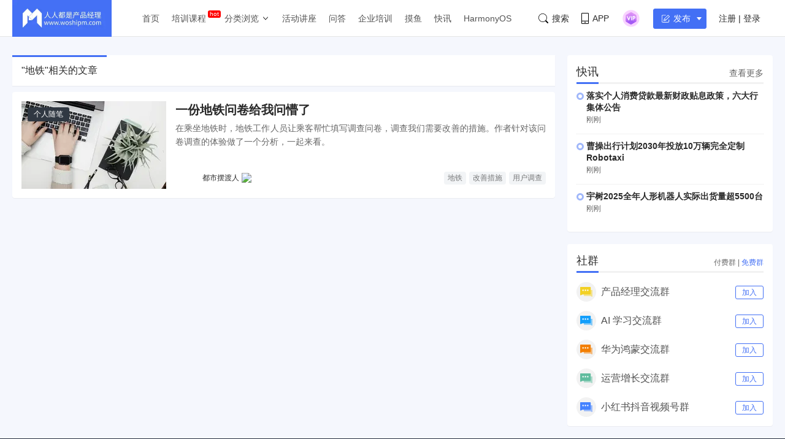

--- FILE ---
content_type: text/html; charset=UTF-8
request_url: https://www.woshipm.com/tag/%E5%9C%B0%E9%93%81
body_size: 14770
content:
<!DOCTYPE html>
<html lang="zh-Hans">

<head>
    <meta charset="UTF-8">
    <meta name="viewport" content="initial-scale=1.0,user-scalable=no,minimal-ui">
    <title>地铁 | 人人都是产品经理</title>
    <meta name="baidu-site-verification" content="codeva-oZwKtV7LDl" />
    <meta name="keywords" content=""><meta name="description" content="地铁 - "><link type="image/vnd.microsoft.icon" href="//image.woshipm.com/favicon.ico" rel="shortcut icon"><meta name='robots' content='max-image-preview:large' />
	<style>img:is([sizes="auto" i], [sizes^="auto," i]) { contain-intrinsic-size: 3000px 1500px }</style>
	<link rel='dns-prefetch' href='//image.woshipm.com' />
<script type="text/javascript">
/* <![CDATA[ */
window._wpemojiSettings = {"baseUrl":"https:\/\/s.w.org\/images\/core\/emoji\/16.0.1\/72x72\/","ext":".png","svgUrl":"https:\/\/s.w.org\/images\/core\/emoji\/16.0.1\/svg\/","svgExt":".svg","source":{"concatemoji":"https:\/\/www.woshipm.com\/wp-includes\/js\/wp-emoji-release.min.js?ver=6.8.3"}};
/*! This file is auto-generated */
!function(s,n){var o,i,e;function c(e){try{var t={supportTests:e,timestamp:(new Date).valueOf()};sessionStorage.setItem(o,JSON.stringify(t))}catch(e){}}function p(e,t,n){e.clearRect(0,0,e.canvas.width,e.canvas.height),e.fillText(t,0,0);var t=new Uint32Array(e.getImageData(0,0,e.canvas.width,e.canvas.height).data),a=(e.clearRect(0,0,e.canvas.width,e.canvas.height),e.fillText(n,0,0),new Uint32Array(e.getImageData(0,0,e.canvas.width,e.canvas.height).data));return t.every(function(e,t){return e===a[t]})}function u(e,t){e.clearRect(0,0,e.canvas.width,e.canvas.height),e.fillText(t,0,0);for(var n=e.getImageData(16,16,1,1),a=0;a<n.data.length;a++)if(0!==n.data[a])return!1;return!0}function f(e,t,n,a){switch(t){case"flag":return n(e,"\ud83c\udff3\ufe0f\u200d\u26a7\ufe0f","\ud83c\udff3\ufe0f\u200b\u26a7\ufe0f")?!1:!n(e,"\ud83c\udde8\ud83c\uddf6","\ud83c\udde8\u200b\ud83c\uddf6")&&!n(e,"\ud83c\udff4\udb40\udc67\udb40\udc62\udb40\udc65\udb40\udc6e\udb40\udc67\udb40\udc7f","\ud83c\udff4\u200b\udb40\udc67\u200b\udb40\udc62\u200b\udb40\udc65\u200b\udb40\udc6e\u200b\udb40\udc67\u200b\udb40\udc7f");case"emoji":return!a(e,"\ud83e\udedf")}return!1}function g(e,t,n,a){var r="undefined"!=typeof WorkerGlobalScope&&self instanceof WorkerGlobalScope?new OffscreenCanvas(300,150):s.createElement("canvas"),o=r.getContext("2d",{willReadFrequently:!0}),i=(o.textBaseline="top",o.font="600 32px Arial",{});return e.forEach(function(e){i[e]=t(o,e,n,a)}),i}function t(e){var t=s.createElement("script");t.src=e,t.defer=!0,s.head.appendChild(t)}"undefined"!=typeof Promise&&(o="wpEmojiSettingsSupports",i=["flag","emoji"],n.supports={everything:!0,everythingExceptFlag:!0},e=new Promise(function(e){s.addEventListener("DOMContentLoaded",e,{once:!0})}),new Promise(function(t){var n=function(){try{var e=JSON.parse(sessionStorage.getItem(o));if("object"==typeof e&&"number"==typeof e.timestamp&&(new Date).valueOf()<e.timestamp+604800&&"object"==typeof e.supportTests)return e.supportTests}catch(e){}return null}();if(!n){if("undefined"!=typeof Worker&&"undefined"!=typeof OffscreenCanvas&&"undefined"!=typeof URL&&URL.createObjectURL&&"undefined"!=typeof Blob)try{var e="postMessage("+g.toString()+"("+[JSON.stringify(i),f.toString(),p.toString(),u.toString()].join(",")+"));",a=new Blob([e],{type:"text/javascript"}),r=new Worker(URL.createObjectURL(a),{name:"wpTestEmojiSupports"});return void(r.onmessage=function(e){c(n=e.data),r.terminate(),t(n)})}catch(e){}c(n=g(i,f,p,u))}t(n)}).then(function(e){for(var t in e)n.supports[t]=e[t],n.supports.everything=n.supports.everything&&n.supports[t],"flag"!==t&&(n.supports.everythingExceptFlag=n.supports.everythingExceptFlag&&n.supports[t]);n.supports.everythingExceptFlag=n.supports.everythingExceptFlag&&!n.supports.flag,n.DOMReady=!1,n.readyCallback=function(){n.DOMReady=!0}}).then(function(){return e}).then(function(){var e;n.supports.everything||(n.readyCallback(),(e=n.source||{}).concatemoji?t(e.concatemoji):e.wpemoji&&e.twemoji&&(t(e.twemoji),t(e.wpemoji)))}))}((window,document),window._wpemojiSettings);
/* ]]> */
</script>
<style id='wp-emoji-styles-inline-css' type='text/css'>

	img.wp-smiley, img.emoji {
		display: inline !important;
		border: none !important;
		box-shadow: none !important;
		height: 1em !important;
		width: 1em !important;
		margin: 0 0.07em !important;
		vertical-align: -0.1em !important;
		background: none !important;
		padding: 0 !important;
	}
</style>
<link rel='stylesheet' id='wp-block-library-css' href='https://www.woshipm.com/wp-includes/css/dist/block-library/style.min.css?ver=6.8.3' type='text/css' media='all' />
<style id='classic-theme-styles-inline-css' type='text/css'>
/*! This file is auto-generated */
.wp-block-button__link{color:#fff;background-color:#32373c;border-radius:9999px;box-shadow:none;text-decoration:none;padding:calc(.667em + 2px) calc(1.333em + 2px);font-size:1.125em}.wp-block-file__button{background:#32373c;color:#fff;text-decoration:none}
</style>
<style id='global-styles-inline-css' type='text/css'>
:root{--wp--preset--aspect-ratio--square: 1;--wp--preset--aspect-ratio--4-3: 4/3;--wp--preset--aspect-ratio--3-4: 3/4;--wp--preset--aspect-ratio--3-2: 3/2;--wp--preset--aspect-ratio--2-3: 2/3;--wp--preset--aspect-ratio--16-9: 16/9;--wp--preset--aspect-ratio--9-16: 9/16;--wp--preset--color--black: #000000;--wp--preset--color--cyan-bluish-gray: #abb8c3;--wp--preset--color--white: #ffffff;--wp--preset--color--pale-pink: #f78da7;--wp--preset--color--vivid-red: #cf2e2e;--wp--preset--color--luminous-vivid-orange: #ff6900;--wp--preset--color--luminous-vivid-amber: #fcb900;--wp--preset--color--light-green-cyan: #7bdcb5;--wp--preset--color--vivid-green-cyan: #00d084;--wp--preset--color--pale-cyan-blue: #8ed1fc;--wp--preset--color--vivid-cyan-blue: #0693e3;--wp--preset--color--vivid-purple: #9b51e0;--wp--preset--gradient--vivid-cyan-blue-to-vivid-purple: linear-gradient(135deg,rgba(6,147,227,1) 0%,rgb(155,81,224) 100%);--wp--preset--gradient--light-green-cyan-to-vivid-green-cyan: linear-gradient(135deg,rgb(122,220,180) 0%,rgb(0,208,130) 100%);--wp--preset--gradient--luminous-vivid-amber-to-luminous-vivid-orange: linear-gradient(135deg,rgba(252,185,0,1) 0%,rgba(255,105,0,1) 100%);--wp--preset--gradient--luminous-vivid-orange-to-vivid-red: linear-gradient(135deg,rgba(255,105,0,1) 0%,rgb(207,46,46) 100%);--wp--preset--gradient--very-light-gray-to-cyan-bluish-gray: linear-gradient(135deg,rgb(238,238,238) 0%,rgb(169,184,195) 100%);--wp--preset--gradient--cool-to-warm-spectrum: linear-gradient(135deg,rgb(74,234,220) 0%,rgb(151,120,209) 20%,rgb(207,42,186) 40%,rgb(238,44,130) 60%,rgb(251,105,98) 80%,rgb(254,248,76) 100%);--wp--preset--gradient--blush-light-purple: linear-gradient(135deg,rgb(255,206,236) 0%,rgb(152,150,240) 100%);--wp--preset--gradient--blush-bordeaux: linear-gradient(135deg,rgb(254,205,165) 0%,rgb(254,45,45) 50%,rgb(107,0,62) 100%);--wp--preset--gradient--luminous-dusk: linear-gradient(135deg,rgb(255,203,112) 0%,rgb(199,81,192) 50%,rgb(65,88,208) 100%);--wp--preset--gradient--pale-ocean: linear-gradient(135deg,rgb(255,245,203) 0%,rgb(182,227,212) 50%,rgb(51,167,181) 100%);--wp--preset--gradient--electric-grass: linear-gradient(135deg,rgb(202,248,128) 0%,rgb(113,206,126) 100%);--wp--preset--gradient--midnight: linear-gradient(135deg,rgb(2,3,129) 0%,rgb(40,116,252) 100%);--wp--preset--font-size--small: 13px;--wp--preset--font-size--medium: 20px;--wp--preset--font-size--large: 36px;--wp--preset--font-size--x-large: 42px;--wp--preset--spacing--20: 0.44rem;--wp--preset--spacing--30: 0.67rem;--wp--preset--spacing--40: 1rem;--wp--preset--spacing--50: 1.5rem;--wp--preset--spacing--60: 2.25rem;--wp--preset--spacing--70: 3.38rem;--wp--preset--spacing--80: 5.06rem;--wp--preset--shadow--natural: 6px 6px 9px rgba(0, 0, 0, 0.2);--wp--preset--shadow--deep: 12px 12px 50px rgba(0, 0, 0, 0.4);--wp--preset--shadow--sharp: 6px 6px 0px rgba(0, 0, 0, 0.2);--wp--preset--shadow--outlined: 6px 6px 0px -3px rgba(255, 255, 255, 1), 6px 6px rgba(0, 0, 0, 1);--wp--preset--shadow--crisp: 6px 6px 0px rgba(0, 0, 0, 1);}:where(.is-layout-flex){gap: 0.5em;}:where(.is-layout-grid){gap: 0.5em;}body .is-layout-flex{display: flex;}.is-layout-flex{flex-wrap: wrap;align-items: center;}.is-layout-flex > :is(*, div){margin: 0;}body .is-layout-grid{display: grid;}.is-layout-grid > :is(*, div){margin: 0;}:where(.wp-block-columns.is-layout-flex){gap: 2em;}:where(.wp-block-columns.is-layout-grid){gap: 2em;}:where(.wp-block-post-template.is-layout-flex){gap: 1.25em;}:where(.wp-block-post-template.is-layout-grid){gap: 1.25em;}.has-black-color{color: var(--wp--preset--color--black) !important;}.has-cyan-bluish-gray-color{color: var(--wp--preset--color--cyan-bluish-gray) !important;}.has-white-color{color: var(--wp--preset--color--white) !important;}.has-pale-pink-color{color: var(--wp--preset--color--pale-pink) !important;}.has-vivid-red-color{color: var(--wp--preset--color--vivid-red) !important;}.has-luminous-vivid-orange-color{color: var(--wp--preset--color--luminous-vivid-orange) !important;}.has-luminous-vivid-amber-color{color: var(--wp--preset--color--luminous-vivid-amber) !important;}.has-light-green-cyan-color{color: var(--wp--preset--color--light-green-cyan) !important;}.has-vivid-green-cyan-color{color: var(--wp--preset--color--vivid-green-cyan) !important;}.has-pale-cyan-blue-color{color: var(--wp--preset--color--pale-cyan-blue) !important;}.has-vivid-cyan-blue-color{color: var(--wp--preset--color--vivid-cyan-blue) !important;}.has-vivid-purple-color{color: var(--wp--preset--color--vivid-purple) !important;}.has-black-background-color{background-color: var(--wp--preset--color--black) !important;}.has-cyan-bluish-gray-background-color{background-color: var(--wp--preset--color--cyan-bluish-gray) !important;}.has-white-background-color{background-color: var(--wp--preset--color--white) !important;}.has-pale-pink-background-color{background-color: var(--wp--preset--color--pale-pink) !important;}.has-vivid-red-background-color{background-color: var(--wp--preset--color--vivid-red) !important;}.has-luminous-vivid-orange-background-color{background-color: var(--wp--preset--color--luminous-vivid-orange) !important;}.has-luminous-vivid-amber-background-color{background-color: var(--wp--preset--color--luminous-vivid-amber) !important;}.has-light-green-cyan-background-color{background-color: var(--wp--preset--color--light-green-cyan) !important;}.has-vivid-green-cyan-background-color{background-color: var(--wp--preset--color--vivid-green-cyan) !important;}.has-pale-cyan-blue-background-color{background-color: var(--wp--preset--color--pale-cyan-blue) !important;}.has-vivid-cyan-blue-background-color{background-color: var(--wp--preset--color--vivid-cyan-blue) !important;}.has-vivid-purple-background-color{background-color: var(--wp--preset--color--vivid-purple) !important;}.has-black-border-color{border-color: var(--wp--preset--color--black) !important;}.has-cyan-bluish-gray-border-color{border-color: var(--wp--preset--color--cyan-bluish-gray) !important;}.has-white-border-color{border-color: var(--wp--preset--color--white) !important;}.has-pale-pink-border-color{border-color: var(--wp--preset--color--pale-pink) !important;}.has-vivid-red-border-color{border-color: var(--wp--preset--color--vivid-red) !important;}.has-luminous-vivid-orange-border-color{border-color: var(--wp--preset--color--luminous-vivid-orange) !important;}.has-luminous-vivid-amber-border-color{border-color: var(--wp--preset--color--luminous-vivid-amber) !important;}.has-light-green-cyan-border-color{border-color: var(--wp--preset--color--light-green-cyan) !important;}.has-vivid-green-cyan-border-color{border-color: var(--wp--preset--color--vivid-green-cyan) !important;}.has-pale-cyan-blue-border-color{border-color: var(--wp--preset--color--pale-cyan-blue) !important;}.has-vivid-cyan-blue-border-color{border-color: var(--wp--preset--color--vivid-cyan-blue) !important;}.has-vivid-purple-border-color{border-color: var(--wp--preset--color--vivid-purple) !important;}.has-vivid-cyan-blue-to-vivid-purple-gradient-background{background: var(--wp--preset--gradient--vivid-cyan-blue-to-vivid-purple) !important;}.has-light-green-cyan-to-vivid-green-cyan-gradient-background{background: var(--wp--preset--gradient--light-green-cyan-to-vivid-green-cyan) !important;}.has-luminous-vivid-amber-to-luminous-vivid-orange-gradient-background{background: var(--wp--preset--gradient--luminous-vivid-amber-to-luminous-vivid-orange) !important;}.has-luminous-vivid-orange-to-vivid-red-gradient-background{background: var(--wp--preset--gradient--luminous-vivid-orange-to-vivid-red) !important;}.has-very-light-gray-to-cyan-bluish-gray-gradient-background{background: var(--wp--preset--gradient--very-light-gray-to-cyan-bluish-gray) !important;}.has-cool-to-warm-spectrum-gradient-background{background: var(--wp--preset--gradient--cool-to-warm-spectrum) !important;}.has-blush-light-purple-gradient-background{background: var(--wp--preset--gradient--blush-light-purple) !important;}.has-blush-bordeaux-gradient-background{background: var(--wp--preset--gradient--blush-bordeaux) !important;}.has-luminous-dusk-gradient-background{background: var(--wp--preset--gradient--luminous-dusk) !important;}.has-pale-ocean-gradient-background{background: var(--wp--preset--gradient--pale-ocean) !important;}.has-electric-grass-gradient-background{background: var(--wp--preset--gradient--electric-grass) !important;}.has-midnight-gradient-background{background: var(--wp--preset--gradient--midnight) !important;}.has-small-font-size{font-size: var(--wp--preset--font-size--small) !important;}.has-medium-font-size{font-size: var(--wp--preset--font-size--medium) !important;}.has-large-font-size{font-size: var(--wp--preset--font-size--large) !important;}.has-x-large-font-size{font-size: var(--wp--preset--font-size--x-large) !important;}
:where(.wp-block-post-template.is-layout-flex){gap: 1.25em;}:where(.wp-block-post-template.is-layout-grid){gap: 1.25em;}
:where(.wp-block-columns.is-layout-flex){gap: 2em;}:where(.wp-block-columns.is-layout-grid){gap: 2em;}
:root :where(.wp-block-pullquote){font-size: 1.5em;line-height: 1.6;}
</style>
<link rel='stylesheet' id='ui-css' href='//image.woshipm.com/fp/css/ui.css?ver=6.0.12' type='text/css' media='screen' />
<link rel='stylesheet' id='swipper-css' href='//image.woshipm.com/fp/css/swiper-bundle.min.css?ver=6.0.12' type='text/css' media='screen' />
<link rel='stylesheet' id='misc-css' href='//image.woshipm.com/fp/css/app.min.css?ver=6.0.12' type='text/css' media='screen' />
<link rel='stylesheet' id='fa-css' href='//image.woshipm.com/kan/css/font-awesome.min.css?ver=6.0.12' type='text/css' media='screen' />
<link rel="icon" href="https://image.woshipm.com/wp-files/2024/11/MbtEc6Z3dCX41DLY4alz.png" sizes="32x32" />
<link rel="icon" href="https://image.woshipm.com/wp-files/2024/11/MbtEc6Z3dCX41DLY4alz.png" sizes="192x192" />
<link rel="apple-touch-icon" href="https://image.woshipm.com/wp-files/2024/11/MbtEc6Z3dCX41DLY4alz.png" />
<meta name="msapplication-TileImage" content="https://image.woshipm.com/wp-files/2024/11/MbtEc6Z3dCX41DLY4alz.png" />
<style>.comment--location {
			display: flex;
			margin-top: 8px;
			align-items: center;
			font-size: 14px!important;
			padding-left: 10px;
			color: rgba(0,0,0,.5)!important;
			fill: rgba(0,0,0,.5)!important;
		}
		.comment--location svg {
			margin-right: 5px;
		}
		</style></head>

<body class="u-backgroundColorLightBlue is-fixedHeader">
    <div id="app" class="surface--content">
        <el-backtop></el-backtop>
        <header class="pm--metabar">
            <div class="container u-flex">
                <a href="/" class="u-flex u-relative"><img class="logo" src="//image.woshipm.com/fp/images/logo.png" alt="人人都是产品经理"></a>
                <nav class="header-nav">
                    <ul class="subnav-ul">
                        <li class="menu-item"><a href="https://www.woshipm.com/">首页</a></li>
                        <li class="menu-item menu-item-has-children menu-item--new">
                            <a href="javascript:;">培训课程</a>
                            <div class="sub--menuWidth">
                                <div class="container dropCard--courses">
                                    <div class="dropCourse--list">
                                        <div class="dropCourse--title"><a href="https://www.qidianla.com/" target="_blank">名师辅导课</a></div>
                                        <div class="dropCourse--item"><a href="https://ke.qidianla.com/courses/aipmtc" target="_blank">AI产品经理转岗特训营</a></div>
                                        <div class="dropCourse--item"><a href="https://vip.qidianla.com/studyClass.html" target="_blank">BAT大厂产品运营体系课</a></div>
                                        <div class="dropCourse--item"><a href="https://ke.qidianla.com/courses/bcpm" target="_blank">B端C端全栈产品经理私教课</a></div>
                                        <div class="dropCourse--more"><a href="https://www.qidianla.com/" target="_blank">查看更多<span class="el-icon-d-arrow-right"></span></a></div>
                                    </div>
                                    <div class="dropCourse--list">
                                        <div class="dropCourse--title"><a href="https://www.qidianla.com/" target="_blank">个人自学课</a></div>
                                        <div class="dropCourse--item"><a href="https://ke.qidianla.com/courses/iom" target="_blank">互联网运营能力进阶</a></div>
                                        <div class="dropCourse--item"><a href="https://ke.qidianla.com/courses/bupm" target="_blank">业务产品经理能力进阶</a></div>
                                        <div class="dropCourse--item"><a href="https://ke.qidianla.com/courses/ecpm1" target="_blank">电商产品经理从入门到进阶</a></div>
                                        <div class="dropCourse--more"><a href="https://www.qidianla.com/" target="_blank">查看更多<span class="el-icon-d-arrow-right"></span></a></div>
                                    </div>
                                    <div class="dropCourse--list">
                                        <div class="dropCourse--title"><a href="https://daxue.qidianla.com/" target="_blank">企业内训课</a></div>
                                        <div class="dropCourse--double">
                                            <div class="dropCourse--doubleItem">
                                                <div class="dropCourse--item"><a href="https://daxue.qidianla.com/" target="_blank">数字化产品经理课</a></div>
                                                <div class="dropCourse--item"><a href="https://daxue.qidianla.com/" target="_blank">商业化产品实战课</a></div>
                                                <div class="dropCourse--item"><a href="https://daxue.qidianla.com/" target="_blank">数字化营销体系课</a></div>
                                            </div>
                                            <div class="dropCourse--doubleItem">
                                                <div class="dropCourse--item"><a href="https://daxue.qidianla.com/" target="_blank">B端运营实战课</a></div>
                                                <div class="dropCourse--item"><a href="https://daxue.qidianla.com/" target="_blank">私域流量实战课</a></div>
                                                <div class="dropCourse--item"><a href="https://daxue.qidianla.com/" target="_blank">数据分析体系课</a></div>
                                            </div>
                                        </div>
                                        <div class="dropCourse--more"><a href="https://daxue.qidianla.com/" target="_blank">查看更多<span class="el-icon-d-arrow-right"></span></a></div>
                                    </div>
                                </div>
                            </div>
                        </li>
                        <li class="menu-item menu-item-has-children">
                            <a href="javascript:;">分类浏览</a>
                            <svg width="14" height="14" viewBox="0 0 19 19" class="svgIcon">
                                <path d="M3.9 6.77l5.2 5.76.43.47.43-.47 5.15-5.7-.85-.77-4.73 5.25L4.75 6z" fill-rule="evenodd"></path>
                            </svg>
                            <div class="sub--menuWidth">
                                <div class="container dropCard--list">
                                    <div class="pm--category">
                                                                                    <div class="pm--categoryItem">
                                                <a href="https://www.woshipm.com/category/it" class="u-flex" target="_blank">
                                                    <div class="content">
                                                        <div class="name">业界动态</div>
                                                        <div class="count">30700篇文章</div>
                                                    </div>
                                                </a>
                                            </div>
                                                                                    <div class="pm--categoryItem">
                                                <a href="https://www.woshipm.com/category/pd" class="u-flex" target="_blank">
                                                    <div class="content">
                                                        <div class="name">产品设计</div>
                                                        <div class="count">19257篇文章</div>
                                                    </div>
                                                </a>
                                            </div>
                                                                                    <div class="pm--categoryItem">
                                                <a href="https://www.woshipm.com/category/operate" class="u-flex" target="_blank">
                                                    <div class="content">
                                                        <div class="name">产品运营</div>
                                                        <div class="count">15148篇文章</div>
                                                    </div>
                                                </a>
                                            </div>
                                                                                    <div class="pm--categoryItem">
                                                <a href="https://www.woshipm.com/category/pmd" class="u-flex" target="_blank">
                                                    <div class="content">
                                                        <div class="name">产品经理</div>
                                                        <div class="count">9566篇文章</div>
                                                    </div>
                                                </a>
                                            </div>
                                                                                    <div class="pm--categoryItem">
                                                <a href="https://www.woshipm.com/category/zhichang" class="u-flex" target="_blank">
                                                    <div class="content">
                                                        <div class="name">职场攻略</div>
                                                        <div class="count">5311篇文章</div>
                                                    </div>
                                                </a>
                                            </div>
                                                                                    <div class="pm--categoryItem">
                                                <a href="https://www.woshipm.com/category/marketing" class="u-flex" target="_blank">
                                                    <div class="content">
                                                        <div class="name">营销推广</div>
                                                        <div class="count">4858篇文章</div>
                                                    </div>
                                                </a>
                                            </div>
                                                                                    <div class="pm--categoryItem">
                                                <a href="https://www.woshipm.com/category/ucd" class="u-flex" target="_blank">
                                                    <div class="content">
                                                        <div class="name">交互体验</div>
                                                        <div class="count">3919篇文章</div>
                                                    </div>
                                                </a>
                                            </div>
                                                                                    <div class="pm--categoryItem">
                                                <a href="https://www.woshipm.com/category/evaluating" class="u-flex" target="_blank">
                                                    <div class="content">
                                                        <div class="name">分析评测</div>
                                                        <div class="count">3557篇文章</div>
                                                    </div>
                                                </a>
                                            </div>
                                                                                    <div class="pm--categoryItem">
                                                <a href="https://www.woshipm.com/category/chuangye" class="u-flex" target="_blank">
                                                    <div class="content">
                                                        <div class="name">创业学院</div>
                                                        <div class="count">2242篇文章</div>
                                                    </div>
                                                </a>
                                            </div>
                                                                                    <div class="pm--categoryItem">
                                                <a href="https://www.woshipm.com/category/user-research" class="u-flex" target="_blank">
                                                    <div class="content">
                                                        <div class="name">用户研究</div>
                                                        <div class="count">1892篇文章</div>
                                                    </div>
                                                </a>
                                            </div>
                                                                                    <div class="pm--categoryItem">
                                                <a href="https://www.woshipm.com/category/data-analysis" class="u-flex" target="_blank">
                                                    <div class="content">
                                                        <div class="name">数据分析</div>
                                                        <div class="count">1792篇文章</div>
                                                    </div>
                                                </a>
                                            </div>
                                                                                    <div class="pm--categoryItem">
                                                <a href="https://www.woshipm.com/category/rp" class="u-flex" target="_blank">
                                                    <div class="content">
                                                        <div class="name">原型设计</div>
                                                        <div class="count">1435篇文章</div>
                                                    </div>
                                                </a>
                                            </div>
                                                                            </div>
                                </div>
                            </div>
                        </li>
                        <li class="menu-item"><a target="_blank" data-id="37" data-adid="41" href="/category/active">活动讲座</a></li>
                        <li class="menu-item"><a target="_blank" data-id="35" data-adid="41" href="https://wen.woshipm.com/">问答</a></li>
                        <li class="menu-item"><a target="_blank" data-id="32" data-adid="41" href="https://daxue.qidianla.com/">企业培训</a></li>
                        <li class="menu-item"><a target="_blank" data-id="32" data-adid="41" href="/fish/">摸鱼</a></li>
                        <li class="menu-item"><a target="_blank" data-id="32" data-adid="41" href="/digest">快讯</a></li>
<li class="menu-item"><a target="_blank" data-id="32" data-adid="41" href="/harmony">HarmonyOS</a></li>
                    </ul>
                </nav>
                <div class="pm--metabar__right u-flex">
                    <a class="pm--metabarItem u-flex u-cursorPointer" href="https://api.woshipm.com/search/list.html" target="_blank">
                        <svg class="svgIcon-use" width="16" height="16" viewBox="0 0 16 16">
                            <path d="M15.800,14.481 L12.519,11.200 C12.504,11.184 12.487,11.170 12.471,11.156 C13.361,9.988 13.890,8.529 13.890,6.947 C13.890,3.110 10.780,-0.000 6.945,-0.000 C3.109,-0.000 -0.000,3.110 -0.000,6.947 C-0.000,10.785 3.109,13.895 6.945,13.895 C8.529,13.895 9.990,13.364 11.159,12.471 C11.172,12.487 11.186,12.503 11.201,12.518 L14.483,15.800 C14.786,16.104 15.329,16.056 15.693,15.692 C16.056,15.328 16.104,14.786 15.800,14.481 L15.800,14.481 ZM0.772,6.947 C0.772,3.537 3.535,0.771 6.945,0.771 C10.354,0.771 13.118,3.537 13.118,6.947 C13.118,8.621 12.453,10.138 11.373,11.250 C11.351,11.269 11.330,11.288 11.310,11.308 C11.289,11.329 11.269,11.351 11.250,11.373 C10.138,12.456 8.619,13.123 6.945,13.123 C3.535,13.123 0.772,10.358 0.772,6.947 L0.772,6.947 Z" class="cls-1"></path>
                        </svg>搜索
                    </a>
                    <div class="pm--metabarItem pm--metabar__dropdown u-flex u-relative"><svg class="svgIcon-use" width="12" height="18" viewBox="0 0 12 18">
                            <path d="M10.599,17.999 L1.401,17.999 C0.626,17.999 -0.000,17.381 -0.000,16.616 L-0.000,1.382 C-0.000,0.617 0.626,-0.001 1.401,-0.001 L10.599,-0.001 C11.374,-0.001 12.000,0.627 12.000,1.382 L12.000,16.616 C12.000,17.381 11.374,17.999 10.599,17.999 ZM11.066,1.382 C11.066,1.128 10.857,0.922 10.599,0.922 L1.401,0.922 C1.142,0.922 0.934,1.128 0.934,1.382 L0.934,12.800 L11.066,12.800 L11.066,1.382 ZM11.066,13.811 L0.934,13.811 L0.934,16.626 C0.934,16.881 1.142,17.087 1.401,17.087 L10.599,17.087 C10.857,17.087 11.066,16.881 11.066,16.626 L11.066,13.811 ZM6.000,16.283 C5.483,16.283 5.066,15.871 5.066,15.361 C5.066,14.851 5.483,14.439 6.000,14.439 C6.516,14.439 6.934,14.851 6.934,15.361 C6.934,15.871 6.516,16.283 6.000,16.283 Z"></path>
                        </svg>APP<div class="pm--qrcodeCard__dropdown">
                            <img class="app-qrcode-img" src="https://image.woshipm.com/build/img/footer-appdownload.png">
                        </div>
                    </div>
                    <div class="pm--metabarItem pm--metabar__dropdown u-flex u-relative">
                        <img src="https://image.woshipm.com/VIP.svg" width="32" />
                        <div class="pm--userCard__dropdown u-shadowed" style="right: -165px;
    width: 365px;box-sizing: border-box;">
                            <div class="pm--vipCard">
                                <div class="pm--vipCard__title"><img src="https://image.woshipm.com/2023/05/19/de725b98-f62f-11ed-adbb-00163e0b5ff3.png">起点课堂会员权益</div>
                                <div class="pm--vipCard__list">
                                    <div class="pm--vipCard__item"><img width="24" src="https://image.woshipm.com/2023/05/19/dfe517e2-f62d-11ed-bbb6-00163e0b5ff3.png" />职业体系课特权</div>
                                    <div class="pm--vipCard__item"><img width="24" src="https://image.woshipm.com/2023/05/19/ebb5071c-f62d-11ed-bbb6-00163e0b5ff3.png" />线下行业大会特权</div>
                                    <div class="pm--vipCard__item"><img width="24" src="https://image.woshipm.com/2023/05/19/c9756278-f62d-11ed-94e0-00163e0b5ff3.png" />个人IP打造特权</div>
                                    <div class="pm--vipCard__item"><img width="24" src="https://image.woshipm.com/2023/05/19/f64625a8-f62d-11ed-bbb6-00163e0b5ff3.png" />30+门专项技能课</div>
                                    <div class="pm--vipCard__item"><img width="20" src="https://image.woshipm.com/2023/05/19/0148a02a-f62e-11ed-96ae-00163e0b5ff3.png" />1300+专题课程</div>
                                    <div class="pm--vipCard__item"><img width="24" src="https://image.woshipm.com/2023/05/19/25fc8396-f62e-11ed-adbb-00163e0b5ff3.png" />12场职场软技能直播</div>
                                    <div class="pm--vipCard__item"><img width="24" src="https://image.woshipm.com/2023/05/19/1d4ecd4e-f62e-11ed-adbb-00163e0b5ff3.png" />12场求职辅导直播</div>
                                    <div class="pm--vipCard__item"><img width="24" src="https://image.woshipm.com/2023/05/19/30793c56-f62e-11ed-adbb-00163e0b5ff3.png" />12场专业技能直播</div>
                                    <div class="pm--vipCard__item"><img width="24" src="https://image.woshipm.com/2023/05/19/15fae604-f62e-11ed-bbb6-00163e0b5ff3.png" />会员专属社群</div>
                                    <div class="pm--vipCard__item"><img width="24" src="https://image.woshipm.com/2023/05/19/0e3283be-f62e-11ed-8df9-00163e0b5ff3.png" />荣耀标识</div>
                                </div>
                                <div class="pm--vipCard__button">
                                    <a href="https://vip.qidianla.com/member.html" target="_blank">{{ userInfo.member ? '查看权益' : '开通会员' }}</a>
                                </div>
                            </div>
                        </div>
                    </div>
                    <metabar-notice :islogin="islogin"></metabar-notice>
                    <div class="pm--metabar__dropdown u-flex u-relative"><span @click="showLoginForm" class="u-flex el-button el-button--primary el-button--mini" style="padding-right: 5px;font-size: 14px;padding-left: 13px;"><svg class="svgIcon-use" width="18" height="17" viewBox="0 0 18 17" style="width: 13px;fill: white;margin-right: 6px;">
                                <path d="M17.831,3.950 L9.184,12.519 C9.113,12.590 9.024,12.641 8.927,12.667 L4.754,13.785 C4.705,13.798 4.655,13.805 4.603,13.805 C4.450,13.805 4.301,13.743 4.193,13.635 C4.047,13.489 3.992,13.275 4.048,13.078 L5.219,8.984 C5.246,8.891 5.296,8.805 5.366,8.736 L14.013,0.165 C14.122,0.058 14.267,-0.002 14.421,-0.002 C14.575,-0.002 14.720,0.058 14.829,0.165 L17.831,3.141 C17.940,3.249 18.000,3.393 18.000,3.545 C18.000,3.698 17.940,3.842 17.831,3.950 ZM8.156,11.689 L6.199,9.750 L5.436,12.419 L8.156,11.689 ZM14.421,1.378 L6.902,8.830 L9.088,10.997 L16.607,3.546 L14.421,1.378 ZM1.153,2.286 L1.153,14.895 C1.153,15.425 1.588,15.855 2.122,15.855 L14.732,15.855 C15.267,15.855 15.701,15.425 15.701,14.895 L15.701,10.476 L16.855,10.476 L16.855,14.895 C16.855,16.055 15.902,16.998 14.732,16.998 L2.122,16.998 C0.952,16.998 -0.000,16.055 -0.000,14.895 L-0.000,2.286 C-0.000,1.126 0.952,0.183 2.122,0.183 L9.326,0.183 L9.326,1.326 L2.122,1.326 C1.588,1.326 1.153,1.756 1.153,2.286 Z"></path>
                            </svg>发布<svg width="12" height="12" viewBox="0 0 12 12" fill="none" xmlns="http://www.w3.org/2000/svg" class="unfold12-icon" style="margin-right: 0; margin-left: 8px;">
                                <path d="M2.45025 4.82383C2.17422 4.49908 2.40501 4 2.83122 4H9.16878C9.59499 4 9.82578 4.49908 9.54975 4.82382L6.38097 8.5518C6.1813 8.7867 5.8187 8.7867 5.61903 8.5518L2.45025 4.82383Z" fill="white" data-v-3a3133c9=""></path>
                            </svg></span>
                                            </div>
                                            <div class="pm--metabarItem u-flex u-paddingLeft20">
                            <span @click="showLoginForm" class="item">注册 | 登录
                                <div class="login-popover">
                                    <div class="login-guide-wrap">
                                        <div class="login-guide-title">登录人人都是产品经理即可获得以下权益</div>
                                        <ul class="login-guide-list">
                                            <li class="login-guide-list-item">
                                                <div class="login-guide-icon-wrap">
                                                    <svg width="20" height="20" viewBox="0 0 20 20" fill="none" xmlns="http://www.w3.org/2000/svg" class="login-guide-icon">
                                                        <path d="M4.62218 2.68165C3.64897 2.29236 2.59033 3.0091 2.59033 4.05728V13.961C2.59033 14.2639 2.77476 14.5363 3.05601 14.6488L8.88416 16.98C9.59939 17.2661 10.3973 17.2661 11.1125 16.98L16.9406 14.6488C17.2219 14.5363 17.4063 14.2639 17.4063 13.961V4.05728C17.4063 3.0091 16.3477 2.29236 15.3745 2.68165L11.1125 4.38644C10.3973 4.67253 9.59939 4.67253 8.88416 4.38644L4.62218 2.68165Z" stroke="currentColor" stroke-width="1.2"></path>
                                                        <path d="M9.99609 7.42676V14.094" stroke="currentColor" stroke-width="1.2" stroke-linecap="round"></path>
                                                    </svg>
                                                </div>
                                                <span class="login-guide-text">关注优质作者</span>
                                            </li>
                                            <li class="login-guide-list-item">
                                                <div class="login-guide-icon-wrap">
                                                    <svg width="18" height="18" viewBox="0 0 18 18" fill="none" xmlns="http://www.w3.org/2000/svg" class="login-guide-icon">
                                                        <path fill-rule="evenodd" clip-rule="evenodd" d="M8.99999 3.37781L7.26101 6.9014C7.15913 7.10768 6.96219 7.25119 6.73392 7.28433L2.84544 7.84938L5.65897 10.5919C5.65903 10.592 5.6589 10.5919 5.65897 10.5919C5.82418 10.7529 5.89936 10.9849 5.8605 11.2116L5.19624 15.0845L8.67423 13.256C8.87818 13.1488 9.12181 13.1488 9.32576 13.256L12.8037 15.0845L12.1395 11.2117C12.1006 10.9849 12.1756 10.7531 12.3408 10.5921C12.3409 10.592 12.3408 10.5922 12.3408 10.5921L15.1545 7.84938L11.2663 7.28437C11.038 7.25122 10.8409 7.10782 10.739 6.90153L8.99999 3.37781ZM9.26883 2.83308C9.26888 2.83298 9.26878 2.83318 9.26883 2.83308V2.83308ZM9.62775 2.39022C9.37097 1.86993 8.62901 1.86993 8.37224 2.39022L6.43408 6.3174L2.10014 6.94718C1.52608 7.03061 1.29661 7.73615 1.71217 8.14119C1.71216 8.14118 1.71219 8.14121 1.71217 8.14119L4.84822 11.1981L4.10789 15.5145C4.00989 16.0863 4.61 16.5224 5.12357 16.2525L8.99999 14.2145L12.8764 16.2525C13.3899 16.5224 13.9901 16.0863 13.8921 15.5146L13.1518 11.1981L16.2877 8.14126C16.7035 7.73618 16.4739 7.0306 15.8999 6.94718L11.5659 6.3174L9.62775 2.39022ZM4.96134 11.3084C4.96141 11.3084 4.96128 11.3083 4.96134 11.3084V11.3084Z" fill="currentColor"></path>
                                                    </svg>
                                                </div>
                                                <span class="login-guide-text">收藏优质内容</span>
                                            </li>
                                            <li class="login-guide-list-item">
                                                <div class="login-guide-icon-wrap">
                                                    <svg width="18" height="18" viewBox="0 0 18 18" fill="none" xmlns="http://www.w3.org/2000/svg" class="login-guide-icon">
                                                        <path fill-rule="evenodd" clip-rule="evenodd" d="M12.1337 10.5801C12.4205 10.5801 12.653 10.8125 12.653 11.0993V11.8658H13.4194C13.7062 11.8658 13.9387 12.0983 13.9387 12.385C13.9387 12.6718 13.7062 12.9043 13.4194 12.9043H12.1337C11.847 12.9043 11.6145 12.6718 11.6145 12.385V11.0993C11.6145 10.8125 11.847 10.5801 12.1337 10.5801Z" fill="currentColor"></path>
                                                        <path fill-rule="evenodd" clip-rule="evenodd" d="M2.05225 4.64889C2.05225 3.21507 3.21458 2.05273 4.6484 2.05273H11.4231C12.8569 2.05273 14.0193 3.21507 14.0193 4.64889V9.32197H12.9808V4.64889C12.9808 3.7886 12.2834 3.0912 11.4231 3.0912H4.6484C3.78811 3.0912 3.09071 3.7886 3.09071 4.64889V13.3522C3.09071 14.2125 3.78811 14.9099 4.6484 14.9099H12.2143V15.9483H4.6484C3.21459 15.9483 2.05225 14.786 2.05225 13.3522V4.64889Z" fill="currentColor"></path>
                                                        <path fill-rule="evenodd" clip-rule="evenodd" d="M12.214 9.51893C10.7255 9.51893 9.51893 10.7255 9.51893 12.214C9.51893 13.7024 10.7255 14.909 12.214 14.909C13.7024 14.909 14.909 13.7024 14.909 12.214C14.909 10.7255 13.7024 9.51893 12.214 9.51893ZM8.48047 12.214C8.48047 10.152 10.152 8.48047 12.214 8.48047C14.2759 8.48047 15.9475 10.152 15.9475 12.214C15.9475 14.2759 14.2759 15.9475 12.214 15.9475C10.152 15.9475 8.48047 14.2759 8.48047 12.214Z" fill="currentColor"></path>
                                                        <path fill-rule="evenodd" clip-rule="evenodd" d="M4.82129 5.4372C4.82129 5.15044 5.05376 4.91797 5.34052 4.91797L10.7306 4.91797C11.0174 4.91797 11.2499 5.15044 11.2499 5.4372C11.2499 5.72396 11.0174 5.95643 10.7306 5.95643L5.34052 5.95643C5.05376 5.95643 4.82129 5.72396 4.82129 5.4372Z" fill="currentColor"></path>
                                                        <path fill-rule="evenodd" clip-rule="evenodd" d="M4.78394 8.35712C4.78394 8.07035 5.01641 7.83789 5.30317 7.83789L8.03531 7.83791C8.32208 7.83791 8.55454 8.07038 8.55454 8.35715C8.55454 8.64391 8.32207 8.87637 8.03531 8.87637L5.30316 8.87635C5.0164 8.87635 4.78393 8.64388 4.78394 8.35712Z" fill="currentColor"></path>
                                                    </svg>
                                                </div>
                                                <span class="login-guide-text">查阅浏览足迹</span>
                                            </li>
                                            <li class="login-guide-list-item">
                                                <div class="login-guide-icon-wrap">
                                                    <svg width="18" height="18" viewBox="0 0 18 18" fill="none" xmlns="http://www.w3.org/2000/svg" class="login-guide-icon">
                                                        <path fill-rule="evenodd" clip-rule="evenodd" d="M5.21627 3.23729H2.91894L2.91894 14.2645H5.21627V3.23729ZM2.91894 2.31836C2.41142 2.31836 2 2.72978 2 3.23729V14.2645C2 14.772 2.41142 15.1835 2.91894 15.1835H5.21627C5.72379 15.1835 6.13521 14.772 6.13521 14.2645V3.23729C6.13521 2.72978 5.72379 2.31836 5.21627 2.31836H2.91894Z" fill="currentColor"></path>
                                                        <path fill-rule="evenodd" clip-rule="evenodd" d="M8.43258 3.23729H6.13524L6.13524 14.2645H8.43258V3.23729ZM6.13524 2.31836C5.62773 2.31836 5.21631 2.72978 5.21631 3.23729V14.2645C5.21631 14.772 5.62773 15.1835 6.13524 15.1835H8.43258C8.9401 15.1835 9.35152 14.772 9.35152 14.2645V3.23729C9.35152 2.72978 8.9401 2.31836 8.43258 2.31836H6.13524Z" fill="currentColor"></path>
                                                        <path fill-rule="evenodd" clip-rule="evenodd" d="M12.0205 3.1255L9.80149 3.7201L12.6555 14.3716L14.8746 13.777L12.0205 3.1255ZM9.56365 2.83247C9.07343 2.96383 8.78251 3.46772 8.91386 3.95794L11.7679 14.6094C11.8993 15.0996 12.4032 15.3906 12.8934 15.2592L15.1124 14.6646C15.6027 14.5333 15.8936 14.0294 15.7622 13.5391L12.9082 2.88767C12.7768 2.39744 12.2729 2.10653 11.7827 2.23788L9.56365 2.83247Z" fill="currentColor"></path>
                                                    </svg>
                                                </div>
                                                <span class="login-guide-text">免费发布作品</span>
                                            </li>
                                            <li class="login-guide-list-item">
                                                <div class="login-guide-icon-wrap">
                                                    <svg width="18" height="18" viewBox="0 0 18 18" fill="none" xmlns="http://www.w3.org/2000/svg" class="login-guide-icon">
                                                        <path fill-rule="evenodd" clip-rule="evenodd" d="M13.2368 3.03451C12.587 2.18471 11.3966 2.05398 10.5779 2.74252L8.99865 4.07065L7.41943 2.74252C6.60071 2.05398 5.41026 2.18471 4.76048 3.03451C4.40851 3.49484 4.28737 4.07174 4.38041 4.61328H3.42708C2.6907 4.61328 2.09375 5.21023 2.09375 5.94661V7.78026C2.09375 8.50852 2.67761 9.10041 3.40278 9.11338V14.285C3.40278 15.3896 4.29821 16.285 5.40278 16.285H12.5945C13.6991 16.285 14.5945 15.3896 14.5945 14.285V9.11342C15.3209 9.10187 15.9062 8.50942 15.9062 7.78026V5.94661C15.9062 5.21024 15.3093 4.61328 14.5729 4.61328H13.6169C13.7099 4.07174 13.5888 3.49484 13.2368 3.03451ZM12.61 4.61328C12.7209 4.3068 12.6796 3.95035 12.4715 3.67815C12.1572 3.26708 11.5813 3.20384 11.1853 3.53691L9.90541 4.61328H12.61ZM8.09189 4.61328L6.81202 3.53691C6.41598 3.20384 5.84013 3.26708 5.52581 3.67815C5.31768 3.95035 5.27642 4.3068 5.38727 4.61328H8.09189ZM3.09375 5.94661C3.09375 5.76252 3.24299 5.61328 3.42708 5.61328H8.49863V8.11359H3.42708C3.24299 8.11359 3.09375 7.96435 3.09375 7.78026V5.94661ZM9.49863 8.11359V5.61328H14.5729C14.757 5.61328 14.9062 5.76252 14.9062 5.94661V7.78026C14.9062 7.96435 14.757 8.11359 14.5729 8.11359H9.49863ZM4.40278 9.11719H8.49863L8.49863 15.285H5.40278C4.85049 15.285 4.40278 14.8373 4.40278 14.285V9.11719ZM9.49863 9.11719L9.49863 15.285H12.5945C13.1468 15.285 13.5945 14.8373 13.5945 14.285V9.11719H9.49863Z" fill="currentColor"></path>
                                                    </svg>
                                                </div>
                                                <span class="login-guide-text">参与提问答疑</span>
                                            </li>
                                            <li class="login-guide-list-item">
                                                <div class="login-guide-icon-wrap">
                                                    <svg width="28" height="28" viewBox="0 0 28 28" fill="none" xmlns="http://www.w3.org/2000/svg" class="user-level-icon login-guide-icon">
                                                        <path d="M17.2673 10.1562H19.7673V12.6562" stroke="currentColor" stroke-linecap="round" stroke-linejoin="round"></path>
                                                        <path d="M8.5625 8.25V18.375C8.5625 18.9273 9.01022 19.375 9.5625 19.375H20.4375" stroke="currentColor" stroke-linecap="round" stroke-linejoin="round"></path>
                                                        <path d="M10.5625 16.0938L13.888 12.36L16.0216 14.2603L18.9739 10.9455" stroke="currentColor" stroke-linecap="round" stroke-linejoin="round"></path>
                                                    </svg>
                                                </div>
                                                <span class="login-guide-text">交流互动学习</span>
                                            </li>
                                        </ul>
                                        <button type="button" class="login-guide-login-button" @click.stop="showLoginForm">
                                            <span>
                                                立即登录
                                            </span>
                                        </button>
                                        <div class="login-guide-register">
                                            首次使用？
                                            <div class="login-guide-register-button" @click.stop="showLoginForm">
                                                点我注册
                                            </div>
                                        </div>
                                    </div>
                                </div>
                            </span>
                        </div>
                                    </div>
            </div>
        </header><div class="main-content" data-dts-page="article_tag_detail">
    <div class="container">
        <div class="home-block">
            <div class="u-width850">
                <div class="home--list" data-dts-event-location="article_items">
                    <div class="homeTab homeTab__top u-shadowed">
                        <span class="is-active">"地铁"相关的文章</span>
                    </div>
                    <article class="postlist-item u-backgroundColorWhite u-rounded" itemscope="itemscope" itemtype="http://schema.org/Article" data-id="6057987" data-dts-event-location="new_article_items">
    <div class="post-img">
        <div class="post-cat share">
            <a href="https://www.woshipm.com/category/share" rel="category tag">个人随笔</a>        </div>
        <a href="https://www.woshipm.com/share/6057987.html" target="_blank" aria-label="一份地铁问卷给我问懵了" title="一份地铁问卷给我问懵了">
            <img src="https://image.woshipm.com/2024/05/22/9a730e20-1815-11ef-b3fd-00163e142b65.png!/both/236x143" aria-label="一份地铁问卷给我问懵了" srcset="https://image.woshipm.com/2024/05/22/9a730e20-1815-11ef-b3fd-00163e142b65.png!/both/472x286 2x" alt="一份地铁问卷给我问懵了">
        </a>
    </div>
    <div class="content">
        <h2 class="post-title" itemprop="headline">
            <a aria-label="一份地铁问卷给我问懵了" title="一份地铁问卷给我问懵了" href="https://www.woshipm.com/share/6057987.html" target="_blank">一份地铁问卷给我问懵了</a>
        </h2>
        <div class="des" itemprop="about">
            在乘坐地铁时，地铁工作人员让乘客帮忙填写调查问卷，调查我们需要改善的措施。作者针对该问卷调查的体验做了一个分析，一起来看。        </div>
        <div class="stream-list-meta">
            <div class="u-flex0">
                <a target="_blank" class="u-flex u-relative" href="https://www.woshipm.com/u/1301359">
                    <img src="https://static.woshipm.com/view/woshipm_api_def_20240830180202_5595.jpg?imageView2/1/w/72/h/72/q/100" alt="" height="36" width="36" class="avatar"></a>
            </div>
            <div class="u-flex1 u-flex">
                <div class="author  u-flex" data-id="1301359">
                    <a target="_blank" class="ui-captionStrong" href="https://www.woshipm.com/u/1301359">
                        都市摆渡人                    </a>
                    <el-tooltip class="newusertagIcon icon-num-1121" effect="dark" content="专栏作家" placement="top"><img src="https://static.woshipm.com/tag/1121_1@2x.png" width=16 @click="goVip({parentCode: 1100})"/></el-tooltip>                </div>
                                <div class="meta--sup__right">
                    <a class="postlist-item__tag" href="https://www.woshipm.com/tag/%e5%9c%b0%e9%93%81">地铁</a><a class="postlist-item__tag" href="https://www.woshipm.com/tag/%e6%94%b9%e5%96%84%e6%8e%aa%e6%96%bd">改善措施</a><a class="postlist-item__tag" href="https://www.woshipm.com/tag/%e7%94%a8%e6%88%b7%e8%b0%83%e6%9f%a5">用户调查</a>                                    </div>
            </div>
        </div>
    </div>
</article>                    <div class="u-textAlignCenter posts-nav">
                                            </div>
                </div>
            </div>
            <div class="u-width335 sidebar">
    <div class="js-sidebar">
        <div class="widget u-backgroundColorWhite">
            <div class="inner">
                <div class="widget-title"><span>快讯</span>
                    <div class="u-floatRight btn"><a href="/digest" target="_blank">查看更多</a></div>
                </div>
                <digests></digests>
            </div>
        </div>
        <widget-qrcode-card></widget-qrcode-card>
        <div class=" widget widget-ad js-star" data-id="28">
        </div>
    </div>
</div>        </div>
    </div>
</div>
    <footer class="site-footer">
        <div class="container u-flex footer-sections">
            <section class="info-section">
                <div class="footer-title">关于</div>
                人人都是产品经理（woshipm.com）是以产品经理、运营为核心的学习、交流、分享平台，集媒体、培训、社群为一体，全方位服务产品人和运营人，成立12年举办在线讲座1000+期，线下分享会500+场，产品经理大会、运营大会50+场，覆盖北上广深杭成都等20个城市，在行业有较高的影响力和知名度。平台聚集了众多BAT美团京东滴滴360小米网易等知名互联网公司产品总监和运营总监，他们在这里与你一起成长。
            </section>
            <section class="partner-section">
                <div class="footer-title">合作伙伴</div>
                <ul class="blue-pic-ul">
                    <li>
                        <a href="https://www.qidianla.com?woshipm" title="起点课堂" target="_blank"><img src="https://image.woshipm.com/wp-files/2021/10/zUwm4IYjmoiV63Kk9aKQ.png" alt="起点课堂" title="起点课堂"></a>
                    </li>
                    <li>
                        <a href="https://36kr.com/" target="_blank"><img src="https://image.yunyingpai.com/wp/2021/12/wyRAfH2rXJha57p06bbQ.png"></a>
                    </li>
                    <li>
                        <a href="https://www.geetest.com/?woshipm" target="_blank"><img src="https://image.woshipm.com/wp-files/2020/05/zHiqREB7rkGZsC6rFerJ.png" alt="极验验证"></a>
                    </li>
                    <li>
                        <a href="https://www.zhisheji.com/?woshipm" title="致设计" target="_blank"><img src="https://image.woshipm.com/wp-files/2020/05/k7Gf25a7GdaoRNLLogCo.png" alt="致设计" title="致设计"></a>
                    </li>
                    <li>
                        <a href="https://www.polyv.net/?-cpjl" target="_blank"><img src="https://image.woshipm.com/wp-files/2020/05/KZTBx2R2UyR2k96mHpa4.png" alt="保利威"></a>
                    </li>
                </ul>
                <div class="footer-title">链接</div>
                <nav class="footer-nav">
                    <ul>
                        <li><a href="https://www.woshipm.com/policy" target="_blank">隐私政策</a></li>
                        <li><a href="/it/1010671.html" target="_blank">投稿须知</a></li>
                        <li><a href="https://wen.woshipm.com/question/detail/omkf.html" target="_blank">意见反馈</a></li>
                        <li><a href="https://doc.weixin.qq.com/doc/w3_ALsAdwZgAO8uhueZ8ahRse75jgAJm?scode=AGsAywdaAA0wPabVgMAYgAZgbwAOM" target="_blank">帮助中心</a></li>
                    </ul>
                </nav>
            </section>
            <section class="qr-section">
                <div class="qr-section--item">
                    <img src="//image.woshipm.com/wp-files/2020/06/cKMzCQWucvwdFhHVeoib.jpeg" alt="公众号">
                    <p>公众号</p>
                </div>
                <div class="qr-section--item">
                    <img src="//image.woshipm.com/wp-files/2020/06/PAVQDSOr3b6NRnHyqAVy.jpeg" alt="视频号">
                    <p>视频号</p>
                </div>
            </section>
        </div>
        <div class="copyright">
            <div class="container">
                <ul class="footer--links">
                    <li>友情链接</li>
                    <li><a href="https://pm265.com" target="_blank">PM265</a></li>
<li><a href="https://www.pmbaobao.com/" target="_blank">产品经理导航</a></li>
<li><a href="https://www.qidianla.com/" target="_blank">起点课堂</a></li>
<li><a href="http://www.zbj.com/" target="_blank">猪八戒网</a></li>
<li><a href="https://www.cjol.com/" target="_blank">人才热线</a></li>
<li><a href="https://www.huoban.com" target="_blank">伙伴云表格</a></li>
<li><a href="https://dun.163.com/" target="_blank">网易易盾</a></li>
<li><a href="https://www.getui.com/cn/" target="_blank">个推</a></li>
<li><a href="https://www.umeng.com/" target="_blank">友盟+</a></li>
<li><a href="https://www.liangcang.cc/" title="粮仓企业微信管家" target="_blank">粮仓</a></li>
<li><a href="https://www.cyzone.cn/?woshipm" target="_blank">创业邦</a></li>
<li><a href="https://www.mrbaogao.com/" title="行业报告下载" target="_blank">每日报告</a></li>
<li><a href="https://www.niaogebiji.com/" target="_blank">鸟哥笔记</a></li>
<li><a href="https://www.imooc.com/" title="慕课网" target="_blank">慕课网</a></li>
                </ul>
            </div>
            <div class="container u-flex">
                <div class="infoleft">
                    旗下品牌: <a target="_blank" href="https://www.qidianla.com/">起点课堂</a> | <a target="_blank" href="https://www.yunyingpai.com/">运营派</a> | <a target="_blank" href="https://www.liangcang.cc">粮仓企微管家</a>
                    <br>
                    ©2010-2024 - 人人都是产品经理 - <a target="_blank" href="https://beian.miit.gov.cn">粤ICP备14037330号</a>-<a target="_blank" href="https://www.beian.gov.cn/portal/registerSystemInfo?recordcode=44030502001309">粤公网安备 44030502001309号</a>
                    <br>
                    <a target="_blank" href="https://static.qidianla.com/Audio-TVLicense.jpg">广播电视节目制作经营许可证（粤）字第03109号</a>  <a href="https://dxzhgl.miit.gov.cn/dxxzsp/xkz/xkzgl/resource/qiyesearch.jsp?num=深圳聚力创想信息科技有限公司&type=xuke" target="_blank" >增值电信业务经营许可证粤B2-20190788</a> 版权所有 © 深圳聚力创想信息科技有限公司
                </div>

            </div>
        </div>
    </footer>
    <transition name="component-fade">
        <overlay-search v-if="searchActive"></overlay-search>
    </transition>
    <login-overlay v-if="showLogin" :showLogin="showLogin" @closeloginchild="closelogin"></login-overlay>
    <event-overlay v-if="eventOverlay" :overlay="overlay" @eventclose="eventOverlayClose"></event-overlay>
    <online-overlay v-if="onlineOverlay" :overlay="online" @eventclose="onlineOverlayClose"></online-overlay>
    </div>
    <div class="js-star" data-id="25" style="position:fixed;bottom:100px;right:20px;width:80px;z-index:100">
    </div>
    <script type="speculationrules">
{"prefetch":[{"source":"document","where":{"and":[{"href_matches":"\/*"},{"not":{"href_matches":["\/wp-*.php","\/wp-admin\/*","\/wp-content\/uploads\/*","\/wp-content\/*","\/wp-content\/plugins\/*","\/wp-content\/themes\/Hannah\/*","\/*\\?(.+)"]}},{"not":{"selector_matches":"a[rel~=\"nofollow\"]"}},{"not":{"selector_matches":".no-prefetch, .no-prefetch a"}}]},"eagerness":"conservative"}]}
</script>
<script type="text/javascript" src="//image.woshipm.com/fp/js/swiper-bundle.min.js?ver=6.0.12" id="swipper-js"></script>
<script type="text/javascript" src="//image.woshipm.com/fp/js/html2canvas.min.js?ver=6.0.12" id="html2canvas-js"></script>
<script type="text/javascript" src="//image.woshipm.com/fp/js/require-v1.0.7.js?ver=6.0.12" id="vue-js"></script>
<script type="text/javascript" id="misc-js-extra">
/* <![CDATA[ */
var PURE = {"ajax_url":"https:\/\/www.woshipm.com\/wp-admin\/admin-ajax.php","restapi":"https:\/\/www.woshipm.com\/__api\/","nonce":"a4b2f8071a","home_url":"https:\/\/www.woshipm.com","is_user_logged_in":"","is_singular":"","is_home":"","is_author":"","id":"6057987","is_bookmark":"","is_posts":"","is_reward":"","is_comment":"","is_answer":"","is_event":"","is_subposts":"","is_sub":"","is_writing":"","token":"","secret":"","user_id":"0","is_recuser":"","is_hotposts":"","is_setting":"","logout":"https:\/\/passport.woshipm.com\/user\/exit.html?FS=PM&REDIRECT=http:\/\/www.woshipm.com\/tag\/%E5%9C%B0%E9%93%81&_protocol=http","production":"1","is_views":"","post_title":"\u4e00\u4efd\u5730\u94c1\u95ee\u5377\u7ed9\u6211\u95ee\u61f5\u4e86","is_adpost":"","jltoken":"","is_preview":""};
/* ]]> */
</script>
<script type="text/javascript" src="//image.woshipm.com/fp/js/all.bundle.js?ver=6.0.12" id="misc-js"></script>
    <script>
        var UID = PURE.user_id;
    </script>
    <script type="text/javascript" src="https://dts.woshipm.com/dtsReport/pm_pc_dts_data.js?t=1222222222"></script>
        <div class="u-hide"><script type="text/javascript">
var _bdhmProtocol = (("https:" == document.location.protocol) ? " https://" : " http://");
document.write(unescape("%3Cscript src='" + _bdhmProtocol + "hm.baidu.com/h.js%3Fb85cbcc76e92e3fd79be8f2fed0f504f' type='text/javascript'%3E%3C/script%3E"));
</script></div>
    </body>

    </html>

--- FILE ---
content_type: application/javascript;charset=ISO-8859-1
request_url: https://dts.woshipm.com/common/getDevice?callback=jQuery1124008886107290357903_1769090940458&_=1769090940459
body_size: 259
content:
jQuery1124008886107290357903_1769090940458('device_d5254ffc-71b8-4bea-8c1f-f5338625e4fd')

--- FILE ---
content_type: application/javascript;charset=ISO-8859-1
request_url: https://dts.woshipm.com/dts/getEventLocationPre.html?now_page=article_tag_detail&callback=jQuery1124008886107290357903_1769090940460&_=1769090940461
body_size: 92
content:
jQuery1124008886107290357903_1769090940460('')